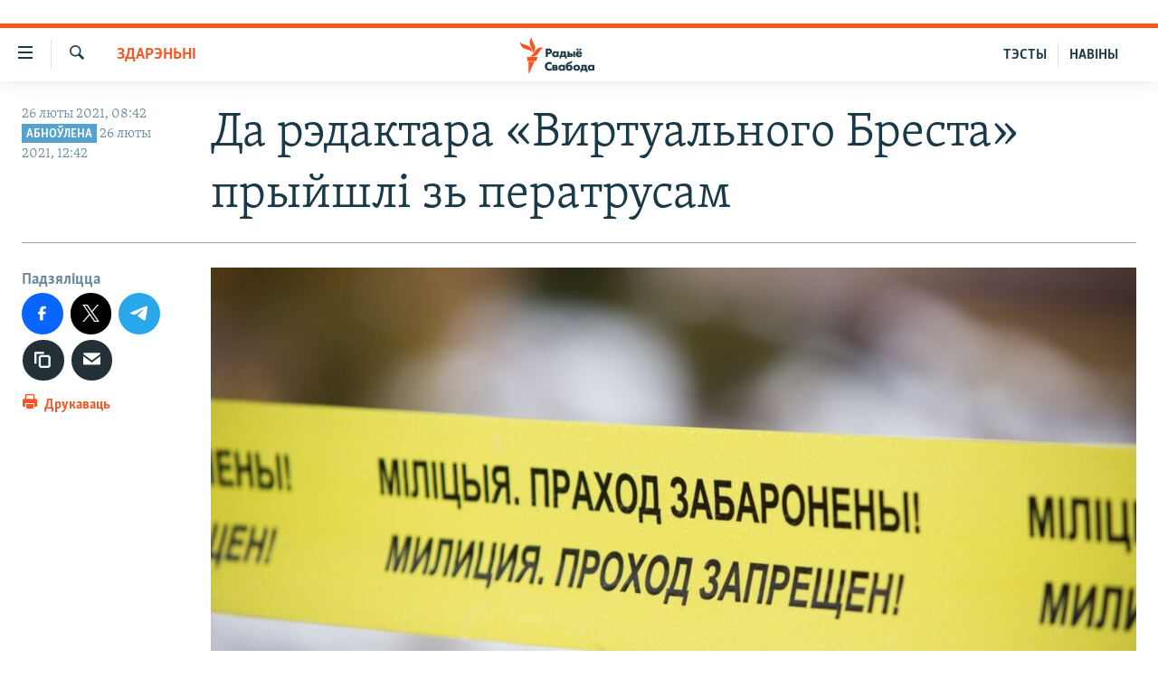

--- FILE ---
content_type: text/html; charset=utf-8
request_url: https://www.svaboda.org/a/31122735.html
body_size: 17118
content:

<!DOCTYPE html>
<html lang="be" dir="ltr" class="no-js">
<head>
<link href="/Content/responsive/RFE/be-BY/RFE-be-BY.css?&amp;av=0.0.0.0&amp;cb=367" rel="stylesheet"/>
<script src="https://tags.svaboda.org/rferl-pangea/prod/utag.sync.js"></script> <script type='text/javascript' src='https://www.youtube.com/iframe_api' async></script>
<link rel="manifest" href="/manifest.json">
<script type="text/javascript">
//a general 'js' detection, must be on top level in <head>, due to CSS performance
document.documentElement.className = "js";
var cacheBuster = "367";
var appBaseUrl = "/";
var imgEnhancerBreakpoints = [0, 144, 256, 408, 650, 1023, 1597];
var isLoggingEnabled = false;
var isPreviewPage = false;
var isLivePreviewPage = false;
if (!isPreviewPage) {
window.RFE = window.RFE || {};
window.RFE.cacheEnabledByParam = window.location.href.indexOf('nocache=1') === -1;
const url = new URL(window.location.href);
const params = new URLSearchParams(url.search);
// Remove the 'nocache' parameter
params.delete('nocache');
// Update the URL without the 'nocache' parameter
url.search = params.toString();
window.history.replaceState(null, '', url.toString());
} else {
window.addEventListener('load', function() {
const links = window.document.links;
for (let i = 0; i < links.length; i++) {
links[i].href = '#';
links[i].target = '_self';
}
})
}
var pwaEnabled = false;
var swCacheDisabled;
</script>
<meta charset="utf-8" />
<title>Да рэдактара &#171;Виртуального Бреста&#187; прыйшлі зь ператрусам</title>
<meta name="description" content="У Андрэя Кухарчыка, рэдактара сайту &#171;Виртуальный Брест&#187; праводзяць ператрус, паведаміла Беларуская асацыяцыя журналістаў.&#160;" />
<meta name="keywords" content="Палітыка, Навіны, Здарэньні" />
<meta name="viewport" content="width=device-width, initial-scale=1.0" />
<meta http-equiv="X-UA-Compatible" content="IE=edge" />
<meta name="robots" content="max-image-preview:large"><meta name="google-site-verification" content="5Mz_Kk58TB70UjzJ7dT4vgK_WYtXvz14arGonoSIVtw" />
<meta name="yandex-verification" content="831c33864193ff5b" />
<link href="https://www.svaboda.org/a/31122735.html" rel="canonical" />
<meta name="apple-mobile-web-app-title" content="Радыё Свабода" />
<meta name="apple-mobile-web-app-status-bar-style" content="black" />
<meta name="apple-itunes-app" content="app-id=1528138495, app-argument=//31122735.ltr" />
<meta content="Да рэдактара «Виртуального Бреста» прыйшлі зь ператрусам" property="og:title" />
<meta content="У Андрэя Кухарчыка, рэдактара сайту «Виртуальный Брест» праводзяць ператрус, паведаміла Беларуская асацыяцыя журналістаў. " property="og:description" />
<meta content="article" property="og:type" />
<meta content="https://www.svaboda.org/a/31122735.html" property="og:url" />
<meta content="Радыё Свабода" property="og:site_name" />
<meta content="https://www.facebook.com/svaboda.org" property="article:publisher" />
<meta content="https://gdb.rferl.org/9943244b-741d-4633-98ae-a57361566375_w1200_h630.jpg" property="og:image" />
<meta content="1200" property="og:image:width" />
<meta content="630" property="og:image:height" />
<meta content="639500409416371" property="fb:app_id" />
<meta content="summary_large_image" name="twitter:card" />
<meta content="@svaboda" name="twitter:site" />
<meta content="https://gdb.rferl.org/9943244b-741d-4633-98ae-a57361566375_w1200_h630.jpg" name="twitter:image" />
<meta content="Да рэдактара «Виртуального Бреста» прыйшлі зь ператрусам" name="twitter:title" />
<meta content="У Андрэя Кухарчыка, рэдактара сайту «Виртуальный Брест» праводзяць ператрус, паведаміла Беларуская асацыяцыя журналістаў. " name="twitter:description" />
<link rel="amphtml" href="https://www.svaboda.org/amp/31122735.html" />
<script type="application/ld+json">{"articleSection":"Здарэньні","isAccessibleForFree":true,"headline":"Да рэдактара «Виртуального Бреста» прыйшлі зь ператрусам","inLanguage":"be-BY","keywords":"Палітыка, Навіны, Здарэньні","author":{"@type":"Person","name":"Радыё Свабода"},"datePublished":"2021-02-26 05:42:34Z","dateModified":"2021-02-26 11:17:38Z","publisher":{"logo":{"width":512,"height":220,"@type":"ImageObject","url":"https://www.svaboda.org/Content/responsive/RFE/be-BY/img/logo.png"},"@type":"NewsMediaOrganization","url":"https://www.svaboda.org","sameAs":["https://www.facebook.com/svaboda.org","https://twitter.com/svaboda","https://www.youtube.com/channel/UC5rVi7GRsGLGNK2T2JzwoFA?sub_confirmation=1","https://soundcloud.com/svaboda","https://www.instagram.com/radiosvaboda/","https://t.me/radiosvaboda"],"name":"Радыё Свабода || Радио Свобода","alternateName":""},"@context":"https://schema.org","@type":"NewsArticle","mainEntityOfPage":"https://www.svaboda.org/a/31122735.html","url":"https://www.svaboda.org/a/31122735.html","description":"У Андрэя Кухарчыка, рэдактара сайту «Виртуальный Брест» праводзяць ператрус, паведаміла Беларуская асацыяцыя журналістаў. ","image":{"width":1080,"height":608,"@type":"ImageObject","url":"https://gdb.rferl.org/9943244b-741d-4633-98ae-a57361566375_w1080_h608.jpg"},"name":"Да рэдактара «Виртуального Бреста» прыйшлі зь ператрусам"}</script>
<script src="/Scripts/responsive/infographics.b?v=dVbZ-Cza7s4UoO3BqYSZdbxQZVF4BOLP5EfYDs4kqEo1&amp;av=0.0.0.0&amp;cb=367"></script>
<script src="/Scripts/responsive/loader.b?v=k-Glo3PZlmeSvzVLLV34AUzI5LZTYyUXn8VqJH3e4ug1&amp;av=0.0.0.0&amp;cb=367"></script>
<link rel="icon" type="image/svg+xml" href="/Content/responsive/RFE/img/webApp/favicon.svg" />
<link rel="alternate icon" href="/Content/responsive/RFE/img/webApp/favicon.ico" />
<link rel="mask-icon" color="#ea6903" href="/Content/responsive/RFE/img/webApp/favicon_safari.svg" />
<link rel="apple-touch-icon" sizes="152x152" href="/Content/responsive/RFE/img/webApp/ico-152x152.png" />
<link rel="apple-touch-icon" sizes="144x144" href="/Content/responsive/RFE/img/webApp/ico-144x144.png" />
<link rel="apple-touch-icon" sizes="114x114" href="/Content/responsive/RFE/img/webApp/ico-114x114.png" />
<link rel="apple-touch-icon" sizes="72x72" href="/Content/responsive/RFE/img/webApp/ico-72x72.png" />
<link rel="apple-touch-icon-precomposed" href="/Content/responsive/RFE/img/webApp/ico-57x57.png" />
<link rel="icon" sizes="192x192" href="/Content/responsive/RFE/img/webApp/ico-192x192.png" />
<link rel="icon" sizes="128x128" href="/Content/responsive/RFE/img/webApp/ico-128x128.png" />
<meta name="msapplication-TileColor" content="#ffffff" />
<meta name="msapplication-TileImage" content="/Content/responsive/RFE/img/webApp/ico-144x144.png" />
<link rel="preload" href="/Content/responsive/fonts/Skolar-Lt_LatnCyrl_v2.4.woff" type="font/woff" as="font" crossorigin="anonymous" />
<link rel="alternate" type="application/rss+xml" title="RFE/RL - Top Stories [RSS]" href="/api/" />
<link rel="sitemap" type="application/rss+xml" href="/sitemap.xml" />
</head>
<body class=" nav-no-loaded cc_theme pg-article print-lay-article js-category-to-nav nojs-images ">
<noscript><iframe src="https://www.googletagmanager.com/ns.html?id=GTM-WXZBPZ" height="0" width="0" style="display:none;visibility:hidden"></iframe></noscript><script type="text/javascript" data-cookiecategory="analytics">
window.dataLayer = window.dataLayer || [];window.dataLayer.push({ event: 'page_meta_ready',url:"https://www.svaboda.org/a/31122735.html",property_id:"423",article_uid:"31122735",page_title:"Да рэдактара «Виртуального Бреста» прыйшлі зь ператрусам",page_type:"article",content_type:"article",subcontent_type:"article",last_modified:"2021-02-26 11:17:38Z",pub_datetime:"2021-02-26 05:42:34Z",pub_year:"2021",pub_month:"02",pub_day:"26",pub_hour:"05",pub_weekday:"Friday",section:"здарэньні",english_section:"accidents",byline:"",categories:"politics,all-news,accidents",domain:"www.svaboda.org",language:"Belarusian",language_service:"RFERL Belarusian",platform:"web",copied:"no",copied_article:"",copied_title:"",runs_js:"Yes",cms_release:"8.43.0.0.367",enviro_type:"prod",slug:""});
if (top.location === self.location) { //if not inside of an IFrame
var renderGtm = "true";
if (renderGtm === "true") {
(function(w,d,s,l,i){w[l]=w[l]||[];w[l].push({'gtm.start':new Date().getTime(),event:'gtm.js'});var f=d.getElementsByTagName(s)[0],j=d.createElement(s),dl=l!='dataLayer'?'&l='+l:'';j.async=true;j.src='//www.googletagmanager.com/gtm.js?id='+i+dl;f.parentNode.insertBefore(j,f);})(window,document,'script','dataLayer','GTM-WXZBPZ');
}
}
</script>
<!--Analytics tag js version start-->
<script type="text/javascript" data-cookiecategory="analytics">
var utag_data={entity:"RFE",cms_release:"8.43.0.0.367",language:"Belarusian",language_service:"RFERL Belarusian",short_language_service:"BEL",property_id:"423",platform:"web",platform_short:"W",runs_js:"Yes",page_title:"Да рэдактара «Виртуального Бреста» прыйшлі зь ператрусам",page_type:"article",page_name:"Да рэдактара «Виртуального Бреста» прыйшлі зь ператрусам",content_type:"article",subcontent_type:"article",enviro_type:"prod",url:"https://www.svaboda.org/a/31122735.html",domain:"www.svaboda.org",pub_year:"2021",pub_month:"02",pub_day:"26",pub_hour:"05",pub_weekday:"Friday",copied:"no",copied_article:"",copied_title:"",byline:"",categories:"politics,all-news,accidents",slug:"",section:"здарэньні",english_section:"accidents",article_uid:"31122735"};
if(typeof(TealiumTagFrom)==='function' && typeof(TealiumTagSearchKeyword)==='function') {
var utag_from=TealiumTagFrom();var utag_searchKeyword=TealiumTagSearchKeyword();
if(utag_searchKeyword!=null && utag_searchKeyword!=='' && utag_data["search_keyword"]==null) utag_data["search_keyword"]=utag_searchKeyword;if(utag_from!=null && utag_from!=='') utag_data["from"]=TealiumTagFrom();}
if(window.top!== window.self&&utag_data.page_type==="snippet"){utag_data.page_type = 'iframe';}
try{if(window.top!==window.self&&window.self.location.hostname===window.top.location.hostname){utag_data.platform = 'self-embed';utag_data.platform_short = 'se';}}catch(e){if(window.top!==window.self&&window.self.location.search.includes("platformType=self-embed")){utag_data.platform = 'cross-promo';utag_data.platform_short = 'cp';}}
(function(a,b,c,d){ a="https://tags.svaboda.org/rferl-pangea/prod/utag.js"; b=document;c="script";d=b.createElement(c);d.src=a;d.type="text/java"+c;d.async=true; a=b.getElementsByTagName(c)[0];a.parentNode.insertBefore(d,a); })();
</script>
<!--Analytics tag js version end-->
<!-- Analytics tag management NoScript -->
<noscript>
<img style="position: absolute; border: none;" src="https://ssc.svaboda.org/b/ss/bbgprod,bbgentityrferl/1/G.4--NS/1021159455?pageName=rfe%3abel%3aw%3aarticle%3a%d0%94%d0%b0%20%d1%80%d1%8d%d0%b4%d0%b0%d0%ba%d1%82%d0%b0%d1%80%d0%b0%20%c2%ab%d0%92%d0%b8%d1%80%d1%82%d1%83%d0%b0%d0%bb%d1%8c%d0%bd%d0%be%d0%b3%d0%be%20%d0%91%d1%80%d0%b5%d1%81%d1%82%d0%b0%c2%bb%20%d0%bf%d1%80%d1%8b%d0%b9%d1%88%d0%bb%d1%96%20%d0%b7%d1%8c%20%d0%bf%d0%b5%d1%80%d0%b0%d1%82%d1%80%d1%83%d1%81%d0%b0%d0%bc&amp;c6=%d0%94%d0%b0%20%d1%80%d1%8d%d0%b4%d0%b0%d0%ba%d1%82%d0%b0%d1%80%d0%b0%20%c2%ab%d0%92%d0%b8%d1%80%d1%82%d1%83%d0%b0%d0%bb%d1%8c%d0%bd%d0%be%d0%b3%d0%be%20%d0%91%d1%80%d0%b5%d1%81%d1%82%d0%b0%c2%bb%20%d0%bf%d1%80%d1%8b%d0%b9%d1%88%d0%bb%d1%96%20%d0%b7%d1%8c%20%d0%bf%d0%b5%d1%80%d0%b0%d1%82%d1%80%d1%83%d1%81%d0%b0%d0%bc&amp;v36=8.43.0.0.367&amp;v6=D=c6&amp;g=https%3a%2f%2fwww.svaboda.org%2fa%2f31122735.html&amp;c1=D=g&amp;v1=D=g&amp;events=event1,event52&amp;c16=rferl%20belarusian&amp;v16=D=c16&amp;c5=accidents&amp;v5=D=c5&amp;ch=%d0%97%d0%b4%d0%b0%d1%80%d1%8d%d0%bd%d1%8c%d0%bd%d1%96&amp;c15=belarusian&amp;v15=D=c15&amp;c4=article&amp;v4=D=c4&amp;c14=31122735&amp;v14=D=c14&amp;v20=no&amp;c17=web&amp;v17=D=c17&amp;mcorgid=518abc7455e462b97f000101%40adobeorg&amp;server=www.svaboda.org&amp;pageType=D=c4&amp;ns=bbg&amp;v29=D=server&amp;v25=rfe&amp;v30=423&amp;v105=D=User-Agent " alt="analytics" width="1" height="1" /></noscript>
<!-- End of Analytics tag management NoScript -->
<div class="google-translate-container">
<div id="google_translate_element" data-page-language="be" data-included-languages="ru,be"></div>
</div>
<!--*** Accessibility links - For ScreenReaders only ***-->
<section>
<div class="sr-only">
<h2>Лінкі ўнівэрсальнага доступу</h2>
<ul>
<li><a href="#content" data-disable-smooth-scroll="1">Перайсьці да галоўнага зьместу</a></li>
<li><a href="#navigation" data-disable-smooth-scroll="1">Перайсьці да галоўнай навігацыі</a></li>
<li><a href="#txtHeaderSearch" data-disable-smooth-scroll="1">Перайсьці да пошуку</a></li>
</ul>
</div>
</section>
<div class="fb-quote"></div>
<div dir="ltr">
<div id="page">
<aside>
<div class="c-lightbox overlay-modal">
<div class="c-lightbox__intro">
<h2 class="c-lightbox__intro-title"></h2>
<button class="btn btn--rounded c-lightbox__btn c-lightbox__intro-next" title="Наступная старонка">
<span class="ico ico--rounded ico-chevron-forward"></span>
<span class="sr-only">Наступная старонка</span>
</button>
</div>
<div class="c-lightbox__nav">
<button class="btn btn--rounded c-lightbox__btn c-lightbox__btn--close" title="Зачыніць">
<span class="ico ico--rounded ico-close"></span>
<span class="sr-only">Зачыніць</span>
</button>
<button class="btn btn--rounded c-lightbox__btn c-lightbox__btn--prev" title="Папярэдняя старонка">
<span class="ico ico--rounded ico-chevron-backward"></span>
<span class="sr-only">Папярэдняя старонка</span>
</button>
<button class="btn btn--rounded c-lightbox__btn c-lightbox__btn--next" title="Наступная старонка">
<span class="ico ico--rounded ico-chevron-forward"></span>
<span class="sr-only">Наступная старонка</span>
</button>
</div>
<div class="c-lightbox__content-wrap">
<figure class="c-lightbox__content">
<span class="c-spinner c-spinner--lightbox">
<img src="/Content/responsive/img/player-spinner.png"
alt="пачакайце"
title="пачакайце" />
</span>
<div class="c-lightbox__img">
<div class="thumb">
<img src="" alt="" />
</div>
</div>
<figcaption>
<div class="c-lightbox__info c-lightbox__info--foot">
<span class="c-lightbox__counter"></span>
<span class="caption c-lightbox__caption"></span>
</div>
</figcaption>
</figure>
</div>
<div class="hidden">
<div class="content-advisory__box content-advisory__box--lightbox">
<span class="content-advisory__box-text">Асьцярожна! Гэтае фота можа шакаваць і выклікаць стрэс.</span>
<button class="btn btn--transparent content-advisory__box-btn m-t-md" value="text" type="button">
<span class="btn__text">
Націсьніце, каб пабачыць
</span>
</button>
</div>
</div>
</div>
<div class="print-dialogue">
<div class="container">
<h3 class="print-dialogue__title section-head">Print Options:</h3>
<div class="print-dialogue__opts">
<ul class="print-dialogue__opt-group">
<li class="form__group form__group--checkbox">
<input class="form__check " id="checkboxImages" name="checkboxImages" type="checkbox" checked="checked" />
<label for="checkboxImages" class="form__label m-t-md">Images</label>
</li>
<li class="form__group form__group--checkbox">
<input class="form__check " id="checkboxMultimedia" name="checkboxMultimedia" type="checkbox" checked="checked" />
<label for="checkboxMultimedia" class="form__label m-t-md">Multimedia</label>
</li>
</ul>
<ul class="print-dialogue__opt-group">
<li class="form__group form__group--checkbox">
<input class="form__check " id="checkboxEmbedded" name="checkboxEmbedded" type="checkbox" checked="checked" />
<label for="checkboxEmbedded" class="form__label m-t-md">Embedded Content</label>
</li>
<li class="hidden">
<input class="form__check " id="checkboxComments" name="checkboxComments" type="checkbox" />
<label for="checkboxComments" class="form__label m-t-md"> Comments</label>
</li>
</ul>
</div>
<div class="print-dialogue__buttons">
<button class="btn btn--secondary close-button" type="button" title="Адмяніць">
<span class="btn__text ">Адмяніць</span>
</button>
<button class="btn btn-cust-print m-l-sm" type="button" title="Друкаваць">
<span class="btn__text ">Друкаваць</span>
</button>
</div>
</div>
</div>
<div class="ctc-message pos-fix">
<div class="ctc-message__inner">Спасылка скапіявалася</div>
</div>
</aside>
<div class="hdr-20 hdr-20--big">
<div class="hdr-20__inner">
<div class="hdr-20__max pos-rel">
<div class="hdr-20__side hdr-20__side--primary d-flex">
<label data-for="main-menu-ctrl" data-switcher-trigger="true" data-switch-target="main-menu-ctrl" class="burger hdr-trigger pos-rel trans-trigger" data-trans-evt="click" data-trans-id="menu">
<span class="ico ico-close hdr-trigger__ico hdr-trigger__ico--close burger__ico burger__ico--close"></span>
<span class="ico ico-menu hdr-trigger__ico hdr-trigger__ico--open burger__ico burger__ico--open"></span>
</label>
<div class="menu-pnl pos-fix trans-target" data-switch-target="main-menu-ctrl" data-trans-id="menu">
<div class="menu-pnl__inner">
<nav class="main-nav menu-pnl__item menu-pnl__item--first">
<ul class="main-nav__list accordeon" data-analytics-tales="false" data-promo-name="link" data-location-name="nav,secnav">
<li class="main-nav__item accordeon__item" data-switch-target="menu-item-612">
<label class="main-nav__item-name main-nav__item-name--label accordeon__control-label" data-switcher-trigger="true" data-for="menu-item-612">
Навіны
<span class="ico ico-chevron-down main-nav__chev"></span>
</label>
<div class="main-nav__sub-list">
<a class="main-nav__item-name main-nav__item-name--link main-nav__item-name--sub" href="/naviny" title="Усе навіны" data-item-name="all-news" >Усе навіны</a>
<a class="main-nav__item-name main-nav__item-name--link main-nav__item-name--sub" href="/video-photo" title="Відэа і фота" data-item-name="videa" >Відэа і фота</a>
<a class="main-nav__item-name main-nav__item-name--link main-nav__item-name--sub" href="/people" title="Людзі" data-item-name="Society" >Людзі</a>
<a class="main-nav__item-name main-nav__item-name--link main-nav__item-name--sub" href="/politics" title="Палітыка" data-item-name="Politics" >Палітыка</a>
<a class="main-nav__item-name main-nav__item-name--link main-nav__item-name--sub" href="/economy" title="Эканоміка" data-item-name="Economics" >Эканоміка</a>
<a class="main-nav__item-name main-nav__item-name--link main-nav__item-name--sub" href="/russian-aggression-against-ukraine" title="Вайна" data-item-name="ahresija-raseji" >Вайна</a>
<a class="main-nav__item-name main-nav__item-name--link main-nav__item-name--sub" href="/belarusians-at-war" title="Беларусы на вайне" data-item-name="belarusy-na-vajnie" >Беларусы на вайне</a>
<a class="main-nav__item-name main-nav__item-name--link main-nav__item-name--sub" href="/political-prisoners" title="Палітвязьні" data-item-name="palitviazni" >Палітвязьні</a>
<a class="main-nav__item-name main-nav__item-name--link main-nav__item-name--sub" href="/culture" title="Культура" data-item-name="Culture" >Культура</a>
<a class="main-nav__item-name main-nav__item-name--link main-nav__item-name--sub" href="/calendar" title="Каляндар" data-item-name="uzo-sionnia" >Каляндар</a>
</div>
</li>
<li class="main-nav__item accordeon__item" data-switch-target="menu-item-3364">
<label class="main-nav__item-name main-nav__item-name--label accordeon__control-label" data-switcher-trigger="true" data-for="menu-item-3364">
Толькі на свабодзе
<span class="ico ico-chevron-down main-nav__chev"></span>
</label>
<div class="main-nav__sub-list">
<a class="main-nav__item-name main-nav__item-name--link main-nav__item-name--sub" href="/testy" title="Тэсты" data-item-name="Quizzes" >Тэсты</a>
<a class="main-nav__item-name main-nav__item-name--link main-nav__item-name--sub" href="/opinion" title="Блогі" data-item-name="blog" >Блогі</a>
<a class="main-nav__item-name main-nav__item-name--link main-nav__item-name--sub" href="/history-on-liberty" title="ГІСТОРЫЯ НА СВАБОДЗЕ" data-item-name="history-on-liberty" >ГІСТОРЫЯ НА СВАБОДЗЕ</a>
<a class="main-nav__item-name main-nav__item-name--link main-nav__item-name--sub" href="https://www.svaboda.org/padkasty" title="падкасты" data-item-name="podcasts" >падкасты</a>
<a class="main-nav__item-name main-nav__item-name--link main-nav__item-name--sub" href="/library" title="Кнігі" data-item-name="books" >Кнігі</a>
<a class="main-nav__item-name main-nav__item-name--link main-nav__item-name--sub" href="https://www.svaboda.org/a/32183339.html" title="Аўдыёкнігі" >Аўдыёкнігі</a>
<a class="main-nav__item-name main-nav__item-name--link main-nav__item-name--sub" href="https://www.youtube.com/channel/UCQtg_BBCxa_iGaddhQ7_jyg" title="PREMIUM" >PREMIUM</a>
<a class="main-nav__item-name main-nav__item-name--link main-nav__item-name--sub" href="/Belarusian-language" title="МОВА" data-item-name="mova" >МОВА</a>
<a class="main-nav__item-name main-nav__item-name--link main-nav__item-name--sub" href="/z/622" title="НА ХВАЛЯХ СВАБОДЫ" data-item-name="_60thanniversary" >НА ХВАЛЯХ СВАБОДЫ</a>
</div>
</li>
<li class="main-nav__item accordeon__item" data-switch-target="menu-item-3365">
<label class="main-nav__item-name main-nav__item-name--label accordeon__control-label" data-switcher-trigger="true" data-for="menu-item-3365">
Сувязь
<span class="ico ico-chevron-down main-nav__chev"></span>
</label>
<div class="main-nav__sub-list">
<a class="main-nav__item-name main-nav__item-name--link main-nav__item-name--sub" href="/circumvent-censorship" title="Абысьці блякаваньне" data-item-name="how-to-circumvent-censorship" >Абысьці блякаваньне</a>
<a class="main-nav__item-name main-nav__item-name--link main-nav__item-name--sub" href="/suviaz-z-redakcyjaj" title="Падзяліцца інфармацыяй" data-item-name="Contact us safely" >Падзяліцца інфармацыяй</a>
</div>
</li>
<li class="main-nav__item accordeon__item" data-switch-target="menu-item-1453">
<label class="main-nav__item-name main-nav__item-name--label accordeon__control-label" data-switcher-trigger="true" data-for="menu-item-1453">
ПАДПІСАЦЦА
<span class="ico ico-chevron-down main-nav__chev"></span>
</label>
<div class="main-nav__sub-list">
<a class="main-nav__item-name main-nav__item-name--link main-nav__item-name--sub" href="/rss.html?tab=Rss" title="RSS" >RSS</a>
<a class="main-nav__item-name main-nav__item-name--link main-nav__item-name--sub" href="https://www.svaboda.org/padkasty" title="падкасты" >падкасты</a>
<a class="main-nav__item-name main-nav__item-name--link main-nav__item-name--sub" href="http://facebook.com/svaboda.org" title="facebook" target="_blank" rel="noopener">facebook</a>
<a class="main-nav__item-name main-nav__item-name--link main-nav__item-name--sub" href="http://twitter.com/svaboda" title="twitter" target="_blank" rel="noopener">twitter</a>
</div>
</li>
</ul>
</nav>
<div class="menu-pnl__item menu-pnl__item--social">
<h5 class="menu-pnl__sub-head">Сачыце за абнаўленьнямі</h5>
<a href="https://www.facebook.com/svaboda.org" title="Мы на Фэйсбуку" data-analytics-text="follow_on_facebook" class="btn btn--rounded btn--social-inverted menu-pnl__btn js-social-btn btn-facebook" target="_blank" rel="noopener">
<span class="ico ico-facebook-alt ico--rounded"></span>
</a>
<a href="https://twitter.com/svaboda" title="Мы на Твітэры" data-analytics-text="follow_on_twitter" class="btn btn--rounded btn--social-inverted menu-pnl__btn js-social-btn btn-twitter" target="_blank" rel="noopener">
<span class="ico ico-twitter ico--rounded"></span>
</a>
<a href="https://www.youtube.com/channel/UC5rVi7GRsGLGNK2T2JzwoFA?sub_confirmation=1" title="Мы на Youtube" data-analytics-text="follow_on_youtube" class="btn btn--rounded btn--social-inverted menu-pnl__btn js-social-btn btn-youtube" target="_blank" rel="noopener">
<span class="ico ico-youtube ico--rounded"></span>
</a>
<a href="https://soundcloud.com/svaboda" title="Мы на SoundCloud" data-analytics-text="follow_on_soundcloud" class="btn btn--rounded btn--social-inverted menu-pnl__btn js-social-btn btn-soundcloud" target="_blank" rel="noopener">
<span class="ico ico-soundcloud ico--rounded"></span>
</a>
<a href="https://www.instagram.com/radiosvaboda/" title="Мы на Instagram" data-analytics-text="follow_on_instagram" class="btn btn--rounded btn--social-inverted menu-pnl__btn js-social-btn btn-instagram" target="_blank" rel="noopener">
<span class="ico ico-instagram ico--rounded"></span>
</a>
<a href="https://t.me/radiosvaboda" title="Мы на Telegram" data-analytics-text="follow_on_telegram" class="btn btn--rounded btn--social-inverted menu-pnl__btn js-social-btn btn-telegram" target="_blank" rel="noopener">
<span class="ico ico-telegram ico--rounded"></span>
</a>
</div>
<div class="menu-pnl__item">
<a href="/navigation/allsites" class="menu-pnl__item-link">
<span class="ico ico-languages "></span>
Усе сайты РС/РСЭ
</a>
</div>
</div>
</div>
<label data-for="top-search-ctrl" data-switcher-trigger="true" data-switch-target="top-search-ctrl" class="top-srch-trigger hdr-trigger">
<span class="ico ico-close hdr-trigger__ico hdr-trigger__ico--close top-srch-trigger__ico top-srch-trigger__ico--close"></span>
<span class="ico ico-search hdr-trigger__ico hdr-trigger__ico--open top-srch-trigger__ico top-srch-trigger__ico--open"></span>
</label>
<div class="srch-top srch-top--in-header" data-switch-target="top-search-ctrl">
<div class="container">
<form action="/s" class="srch-top__form srch-top__form--in-header" id="form-topSearchHeader" method="get" role="search"><label for="txtHeaderSearch" class="sr-only">Шукаць</label>
<input type="text" id="txtHeaderSearch" name="k" placeholder="шукаць тэкст..." accesskey="s" value="" class="srch-top__input analyticstag-event" onkeydown="if (event.keyCode === 13) { FireAnalyticsTagEventOnSearch('search', $dom.get('#txtHeaderSearch')[0].value) }" />
<button title="Шукаць" type="submit" class="btn btn--top-srch analyticstag-event" onclick="FireAnalyticsTagEventOnSearch('search', $dom.get('#txtHeaderSearch')[0].value) ">
<span class="ico ico-search"></span>
</button></form>
</div>
</div>
<a href="/" class="main-logo-link">
<img src="/Content/responsive/RFE/be-BY/img/logo-compact.svg" class="main-logo main-logo--comp" alt="site logo">
<img src="/Content/responsive/RFE/be-BY/img/logo.svg" class="main-logo main-logo--big" alt="site logo">
</a>
</div>
<div class="hdr-20__side hdr-20__side--secondary d-flex">
<a href="/z/16621" title="НАВІНЫ" class="hdr-20__secondary-item hdr-20__secondary-item--lang" data-item-name="satellite">
НАВІНЫ
</a>
<a href="https://www.svaboda.org/testy" title="ТЭСТЫ" class="hdr-20__secondary-item hdr-20__secondary-item--lang" data-item-name="satellite">
ТЭСТЫ
</a>
<a href="/s" title="Шукаць" class="hdr-20__secondary-item hdr-20__secondary-item--search" data-item-name="search">
<span class="ico ico-search hdr-20__secondary-icon hdr-20__secondary-icon--search"></span>
</a>
<div class="srch-bottom">
<form action="/s" class="srch-bottom__form d-flex" id="form-bottomSearch" method="get" role="search"><label for="txtSearch" class="sr-only">Шукаць</label>
<input type="search" id="txtSearch" name="k" placeholder="шукаць тэкст..." accesskey="s" value="" class="srch-bottom__input analyticstag-event" onkeydown="if (event.keyCode === 13) { FireAnalyticsTagEventOnSearch('search', $dom.get('#txtSearch')[0].value) }" />
<button title="Шукаць" type="submit" class="btn btn--bottom-srch analyticstag-event" onclick="FireAnalyticsTagEventOnSearch('search', $dom.get('#txtSearch')[0].value) ">
<span class="ico ico-search"></span>
</button></form>
</div>
</div>
<img src="/Content/responsive/RFE/be-BY/img/logo-print.gif" class="logo-print" alt="site logo">
<img src="/Content/responsive/RFE/be-BY/img/logo-print_color.png" class="logo-print logo-print--color" alt="site logo">
</div>
</div>
</div>
<script>
if (document.body.className.indexOf('pg-home') > -1) {
var nav2In = document.querySelector('.hdr-20__inner');
var nav2Sec = document.querySelector('.hdr-20__side--secondary');
var secStyle = window.getComputedStyle(nav2Sec);
if (nav2In && window.pageYOffset < 150 && secStyle['position'] !== 'fixed') {
nav2In.classList.add('hdr-20__inner--big')
}
}
</script>
<div class="c-hlights c-hlights--breaking c-hlights--no-item" data-hlight-display="mobile,desktop">
<div class="c-hlights__wrap container p-0">
<div class="c-hlights__nav">
<a role="button" href="#" title="Папярэдняя старонка">
<span class="ico ico-chevron-backward m-0"></span>
<span class="sr-only">Папярэдняя старонка</span>
</a>
<a role="button" href="#" title="Наступная старонка">
<span class="ico ico-chevron-forward m-0"></span>
<span class="sr-only">Наступная старонка</span>
</a>
</div>
<span class="c-hlights__label">
<span class="">Гарачыя навіны!</span>
<span class="switcher-trigger">
<label data-for="more-less-1" data-switcher-trigger="true" class="switcher-trigger__label switcher-trigger__label--more p-b-0" title="Паказаць яшчэ">
<span class="ico ico-chevron-down"></span>
</label>
<label data-for="more-less-1" data-switcher-trigger="true" class="switcher-trigger__label switcher-trigger__label--less p-b-0" title="Паказаць менш">
<span class="ico ico-chevron-up"></span>
</label>
</span>
</span>
<ul class="c-hlights__items switcher-target" data-switch-target="more-less-1">
</ul>
</div>
</div> <div id="content">
<main class="container">
<div class="hdr-container">
<div class="row">
<div class="col-category col-xs-12 col-md-2 pull-left"> <div class="category js-category">
<a class="" href="/accidents-crimes">Здарэньні</a> </div>
</div><div class="col-title col-xs-12 col-md-10 pull-right"> <h1 class="title pg-title">
Да рэдактара &#171;Виртуального Бреста&#187; прыйшлі зь ператрусам
</h1>
</div><div class="col-publishing-details col-xs-12 col-sm-12 col-md-2 pull-left"> <div class="publishing-details ">
<div class="published">
<span class="date" >
<time pubdate="pubdate" datetime="2021-02-26T08:42:34+03:00">
26 люты 2021, 08:42
</time>
</span>
<span class="date" >
<span class="badge badge--updated">абноўлена</span>
<time datetime="2021-02-26T12:42:35+03:00">
26 люты 2021, 12:42
</time>
</span>
</div>
</div>
</div><div class="col-lg-12 separator"> <div class="separator">
<hr class="title-line" />
</div>
</div><div class="col-multimedia col-xs-12 col-md-10 pull-right"> <div class="cover-media">
<figure class="media-image js-media-expand">
<div class="img-wrap">
<div class="thumb thumb16_9">
<img src="https://gdb.rferl.org/9943244b-741d-4633-98ae-a57361566375_w250_r1_s.jpg" alt="" />
</div>
</div>
</figure>
</div>
</div><div class="col-xs-12 col-md-2 pull-left article-share pos-rel"> <div class="share--box">
<aside class="share flex-column js-share--apply-sticky js-share--expandable js-share--horizontal" >
<span class="label label--share">Падзяліцца</span>
<ul class="share__list">
<li class="share__item">
<a href="https://facebook.com/sharer.php?u=https%3a%2f%2fwww.svaboda.org%2fa%2f31122735.html"
data-analytics-text="share_on_facebook"
title="Падзяліцца на Фэйсбуку" target="_blank"
class="btn btn--rounded btn-facebook js-social-btn">
<span class="ico ico--rounded ico-facebook ico--l"></span>
</a>
</li>
<li class="share__item">
<a href="https://twitter.com/share?url=https%3a%2f%2fwww.svaboda.org%2fa%2f31122735.html&amp;text=%d0%94%d0%b0+%d1%80%d1%8d%d0%b4%d0%b0%d0%ba%d1%82%d0%b0%d1%80%d0%b0+%c2%ab%d0%92%d0%b8%d1%80%d1%82%d1%83%d0%b0%d0%bb%d1%8c%d0%bd%d0%be%d0%b3%d0%be+%d0%91%d1%80%d0%b5%d1%81%d1%82%d0%b0%c2%bb+%d0%bf%d1%80%d1%8b%d0%b9%d1%88%d0%bb%d1%96+%d0%b7%d1%8c+%d0%bf%d0%b5%d1%80%d0%b0%d1%82%d1%80%d1%83%d1%81%d0%b0%d0%bc"
data-analytics-text="share_on_twitter"
title="Падзяліцца на Твітэры" target="_blank"
class="btn btn--rounded btn-twitter js-social-btn">
<span class="ico ico--rounded ico-twitter ico--l"></span>
</a>
</li>
<li class="share__item">
<a href="https://telegram.me/share/url?url=https%3a%2f%2fwww.svaboda.org%2fa%2f31122735.html"
data-analytics-text="share_on_telegram"
title="Падзяліцца ў Telegram" target="_blank"
class="btn btn--rounded btn-telegram js-social-btn">
<span class="ico ico--rounded ico-telegram ico--l"></span>
</a>
</li>
<li class="share__item">
<div class="ctc">
<input type="text" class="ctc__input" readonly="readonly">
<button class="btn btn--rounded btn--ctc ctc__button" value="text" role="Капіяваць спасылку" js-href="https://www.svaboda.org/a/31122735.html" title="Капіяваць спасылку">
<span class="ico ico-content-copy ico--rounded ico--l"></span>
</button>
</div>
</li>
<li class="share__item">
<a href="mailto:?body=https%3a%2f%2fwww.svaboda.org%2fa%2f31122735.html&amp;subject=Да рэдактара &#171;Виртуального Бреста&#187; прыйшлі зь ператрусам"
title="Пераслаць эл. поштай"
class="btn btn--rounded btn-email ">
<span class="ico ico--rounded ico-email ico--l"></span>
</a>
</li>
<li class="share__item share__item--sharing-more">
<a title="Паказаць больш варыянтаў падзяліцца" data-title-additional="Fewer options" class="btn btn--rounded btn--show-more hidden">
<span class="ico ico--rounded ico-ellipsis ico--l"></span>
</a>
</li>
</ul>
</aside>
<div class="sticky-share-container" style="display:none">
<div class="container">
<a href="https://www.svaboda.org" id="logo-sticky-share">&nbsp;</a>
<div class="pg-title pg-title--sticky-share">
Да рэдактара &#171;Виртуального Бреста&#187; прыйшлі зь ператрусам
</div>
<div class="sticked-nav-actions">
<aside class="share share--sticky js-share--expandable">
<span class="label label--share">Падзяліцца</span>
<ul class="share__list">
<li class="share__item share__item--horizontal">
<a href="https://facebook.com/sharer.php?u=https%3a%2f%2fwww.svaboda.org%2fa%2f31122735.html"
data-analytics-text="share_on_facebook"
title="Падзяліцца на Фэйсбуку" target="_blank"
class="btn btn--rounded btn-facebook js-social-btn">
<span class="ico ico--rounded ico-facebook ico--s"></span>
</a>
</li>
<li class="share__item share__item--horizontal">
<a href="https://twitter.com/share?url=https%3a%2f%2fwww.svaboda.org%2fa%2f31122735.html&amp;text=%d0%94%d0%b0+%d1%80%d1%8d%d0%b4%d0%b0%d0%ba%d1%82%d0%b0%d1%80%d0%b0+%c2%ab%d0%92%d0%b8%d1%80%d1%82%d1%83%d0%b0%d0%bb%d1%8c%d0%bd%d0%be%d0%b3%d0%be+%d0%91%d1%80%d0%b5%d1%81%d1%82%d0%b0%c2%bb+%d0%bf%d1%80%d1%8b%d0%b9%d1%88%d0%bb%d1%96+%d0%b7%d1%8c+%d0%bf%d0%b5%d1%80%d0%b0%d1%82%d1%80%d1%83%d1%81%d0%b0%d0%bc"
data-analytics-text="share_on_twitter"
title="Падзяліцца на Твітэры" target="_blank"
class="btn btn--rounded btn-twitter js-social-btn">
<span class="ico ico--rounded ico-twitter ico--s"></span>
</a>
</li>
<li class="share__item share__item--horizontal">
<a href="https://telegram.me/share/url?url=https%3a%2f%2fwww.svaboda.org%2fa%2f31122735.html"
data-analytics-text="share_on_telegram"
title="Падзяліцца ў Telegram" target="_blank"
class="btn btn--rounded btn-telegram js-social-btn">
<span class="ico ico--rounded ico-telegram ico--s"></span>
</a>
</li>
<li class="share__item share__item--additional share__item--horizontal">
<div class="ctc">
<input type="text" class="ctc__input" readonly="readonly">
<button class="btn btn--rounded btn--ctc ctc__button" value="text" role="Капіяваць спасылку" js-href="https://www.svaboda.org/a/31122735.html" title="Капіяваць спасылку">
<span class="ico ico-content-copy ico--rounded ico--s"></span>
</button>
</div>
</li>
<li class="share__item share__item--additional share__item--horizontal">
<a href="mailto:?body=https%3a%2f%2fwww.svaboda.org%2fa%2f31122735.html&amp;subject=Да рэдактара &#171;Виртуального Бреста&#187; прыйшлі зь ператрусам"
title="Пераслаць эл. поштай"
class="btn btn--rounded btn-email ">
<span class="ico ico--rounded ico-email ico--s"></span>
</a>
</li>
<li class="share__item share__item--sharing-more">
<a title="Паказаць больш варыянтаў падзяліцца" data-title-additional="Fewer options" class="btn btn--rounded btn--show-more hidden">
<span class="ico ico--rounded ico-ellipsis ico--s"></span>
</a>
</li>
</ul>
</aside>
</div>
</div>
</div>
<div class="links">
<p class="link-print visible-md visible-lg buttons p-0">
<button class="btn btn--link btn-print p-t-0" onclick="if (typeof FireAnalyticsTagEvent === 'function') {FireAnalyticsTagEvent({ on_page_event: 'print_story' });}return false" title="(CTRL+P)">
<span class="ico ico-print"></span>
<span class="btn__text">Друкаваць</span>
</button>
</p>
</div>
</div>
</div>
</div>
</div>
<div class="body-container">
<div class="row">
<div class="col-xs-12 col-sm-12 col-md-10 col-lg-10 pull-right">
<div class="row">
<div class="col-xs-12 col-sm-12 col-md-8 col-lg-8 pull-left bottom-offset content-offset">
<div id="article-content" class="content-floated-wrap fb-quotable">
<div class="wsw">
<p><strong>У Андрэя Кухарчыка, рэдактара сайту «Виртуальный Брест», правялі ператрус, <a class="wsw__a" href="https://baj.by/be/content/horovodnoe-delo-u-redaktora-virtualnogo-bresta-proshel-obysk" target="_blank">паведаміла</a> Беларуская асацыяцыя журналістаў. </strong></p>
<p>У яго забралі кампутар, тэлефон і некалькі старых цьвёрдых дыскаў.</p>
<p>Паводле папярэдняй інфармацыі, гаворка ідзе пра «карагодную» справу, шукаюць фота.</p>
<p>Летась у жніўні «Виртуальный Брест» трапіў у сьпіс рэсурсаў, доступ да якіх заблякаваны на загад Міністэрства інфармацыі.</p>
<p>13 верасьня падчас акцыі пратэсту супраць фальсыфікацыі выбараў сотні берасьцейцаў выйшлі на скрыжаваньне праспэкта Машэрава і бульвара Касманаўтаў, дзе сталі ў карагод. Тады сілавікі ўжылі супраць пратэстоўцаў вадамёт. У «карагоднай справе» — дзясяткі чалавек.</p><div data-owner-ct="Article" data-inline="False">
<div class="media-block also-read" >
<a href="/a/31121716.html" target="_self" title="&#171;Шукалі лялькавода, бо не маглі зразумець, што людзі выйшлі самі&#187;. Асуджаныя &#171;за карагод&#187; дзяўчаты пра сваю справу" class="img-wrap img-wrap--size-3 also-read__img">
<span class="thumb thumb16_9">
<noscript class="nojs-img">
<img src="https://gdb.rferl.org/b804bdcc-3ba4-4948-917b-9dd2d385cb12_w100_r1.png" alt="&#171;Карагодная справа&#187;, карагодны пратэст, Берасьце, 13 верасьня.">
</noscript>
<img data-src="https://gdb.rferl.org/b804bdcc-3ba4-4948-917b-9dd2d385cb12_w100_r1.png" alt="&#171;Карагодная справа&#187;, карагодны пратэст, Берасьце, 13 верасьня." />
</span>
</a>
<div class="media-block__content also-read__body also-read__body--h">
<a href="/a/31121716.html" target="_self" title="&#171;Шукалі лялькавода, бо не маглі зразумець, што людзі выйшлі самі&#187;. Асуджаныя &#171;за карагод&#187; дзяўчаты пра сваю справу">
<span class="also-read__text--label">
ГЛЯДЗІЦЕ ТАКСАМА:
</span>
<h4 class="media-block__title media-block__title--size-3 also-read__text p-0">
&#171;Шукалі лялькавода, бо не маглі зразумець, што людзі выйшлі самі&#187;. Асуджаныя &#171;за карагод&#187; дзяўчаты пра сваю справу
</h4>
</a>
</div>
</div>
</div><div data-owner-ct="Article" data-inline="False">
<div class="media-block also-read" >
<a href="/a/31121083.html" target="_self" title="У Берасьці вынеслі першыя выракі за карагод падчас акцыі пратэсту" class="img-wrap img-wrap--size-3 also-read__img">
<span class="thumb thumb16_9">
<noscript class="nojs-img">
<img src="https://gdb.rferl.org/5aa48e45-f0e3-45d9-8947-cf27beadd3d9_w100_r1.png" alt="Карагод у Берасьці 13 верасьня 2020 году">
</noscript>
<img data-src="https://gdb.rferl.org/5aa48e45-f0e3-45d9-8947-cf27beadd3d9_w100_r1.png" alt="Карагод у Берасьці 13 верасьня 2020 году" />
</span>
</a>
<div class="media-block__content also-read__body also-read__body--h">
<a href="/a/31121083.html" target="_self" title="У Берасьці вынеслі першыя выракі за карагод падчас акцыі пратэсту">
<span class="also-read__text--label">
ГЛЯДЗІЦЕ ТАКСАМА:
</span>
<h4 class="media-block__title media-block__title--size-3 also-read__text p-0">
У Берасьці вынеслі першыя выракі за карагод падчас акцыі пратэсту
</h4>
</a>
</div>
</div>
</div>
<p>Тыдзень таму, 16 лютага, правялі ператрусы ў офісах 4 арганізацый і ў кватэрах больш як 40 журналістаў, праваабаронцаў, актывістаў у розных гарадах Беларусі.</p><div data-owner-ct="Article" data-inline="False">
<div class="media-block also-read" >
<a href="/a/31105058.html" target="_self" title="Больш за 40 ператрусаў у кіраўнікоў БАЖ, журналістаў і праваабаронцаў. СЬПІС" class="img-wrap img-wrap--size-3 also-read__img">
<span class="thumb thumb16_9">
<noscript class="nojs-img">
<img src="https://gdb.rferl.org/b02b5cdc-6044-47ef-8aaa-f47c846c2f19_cx0_cy10_cw0_w100_r1.jpg" alt="Сілавікі выносяць абсталяваньне з офісу БАЖ, 16 лютага
">
</noscript>
<img data-src="https://gdb.rferl.org/b02b5cdc-6044-47ef-8aaa-f47c846c2f19_cx0_cy10_cw0_w100_r1.jpg" alt="Сілавікі выносяць абсталяваньне з офісу БАЖ, 16 лютага
" />
</span>
</a>
<div class="media-block__content also-read__body also-read__body--h">
<a href="/a/31105058.html" target="_self" title="Больш за 40 ператрусаў у кіраўнікоў БАЖ, журналістаў і праваабаронцаў. СЬПІС">
<span class="also-read__text--label">
ГЛЯДЗІЦЕ ТАКСАМА:
</span>
<h4 class="media-block__title media-block__title--size-3 also-read__text p-0">
Больш за 40 ператрусаў у кіраўнікоў БАЖ, журналістаў і праваабаронцаў. СЬПІС
</h4>
</a>
</div>
</div>
</div>
<p> </p>
</div>
</div>
</div>
<div class="col-xs-12 col-sm-12 col-md-4 col-lg-4 pull-left design-top-offset"> <div class="region">
<div class="media-block-wrap" id="wrowblock-47537_21" data-area-id=R1_1>
<h2 class="section-head">
<a href="http://www.svaboda.org/z/3555.html" onclick="window.open(&#39;http://www.svaboda.org/z/3555.html&#39;);return false;" target="_blank"><span class="ico ico-chevron-forward pull-right flip"></span>Апошнія навіны</a> </h2>
<div class="row">
<ul>
<li class="col-xs-12 col-sm-6 col-md-12 col-lg-12 mb-grid">
<div class="media-block ">
<div class="media-block__content">
<span class="date date--mb date--size-4" >00:00</span>
<a href="/a/33584279.html">
<h4 class="media-block__title media-block__title--size-4" title="Ужо сёньня: у 2001 годзе АМАП штурмаваў лягер абаронцаў Курапатаў ">
Ужо сёньня: у 2001 годзе АМАП штурмаваў лягер абаронцаў Курапатаў
</h4>
</a>
</div>
</div>
</li>
<li class="col-xs-12 col-sm-6 col-md-12 col-lg-12 mb-grid">
<div class="media-block ">
<div class="media-block__content">
<span class="date date--mb date--size-4" >21:50</span>
<a href="/a/33584308.html">
<h4 class="media-block__title media-block__title--size-4" title="Трамп на сустрэчы з Орбанам: саміт з Пуціным не адбыўся праз працяг вайны ва Ўкраіне">
Трамп на сустрэчы з Орбанам: саміт з Пуціным не адбыўся праз працяг вайны ва Ўкраіне
</h4>
</a>
</div>
</div>
</li>
<li class="col-xs-12 col-sm-6 col-md-12 col-lg-12 mb-grid">
<div class="media-block ">
<div class="media-block__content">
<span class="date date--mb date--size-4" >21:42</span>
<a href="/a/33584305.html">
<h4 class="media-block__title media-block__title--size-4" title="Лукашэнка, дровы і&#160;вялікая дыпляматыя. Карбалевіч пра падзеі тыдня">
Лукашэнка, дровы і&#160;вялікая дыпляматыя. Карбалевіч пра падзеі тыдня
</h4>
</a>
</div>
</div>
</li>
<li class="col-xs-12 col-sm-6 col-md-12 col-lg-12 mb-grid">
<div class="media-block ">
<div class="media-block__content">
<span class="date date--mb date--size-4" >21:23</span>
<a href="/a/33584295.html">
<h4 class="media-block__title media-block__title--size-4" title="Зяленскі: Лукашэнка ўсё адно будзе плаціць за тое, што ён зрабіў">
Зяленскі: Лукашэнка ўсё адно будзе плаціць за тое, што ён зрабіў
</h4>
</a>
</div>
</div>
</li>
</ul>
</div><a class="link-more" href="http://www.svaboda.org/z/3555.html" onclick="window.open(&#39;http://www.svaboda.org/z/3555.html&#39;);return false;" target="_blank">усе навіны за дзень &gt;</a>
</div>
<div class="media-block-wrap" id="wrowblock-32649_21" data-area-id=R2_1>
<div class="wsw">
<div class="clear"></div>
<div class="wsw__embed">
<div class="infgraphicsAttach" >
<script type="text/javascript">
initInfographics(
{
groups:[],
params:[],
isMobile:true
});
</script>
<style>
#GR-1870 {
position: relative;
overflow: hidden;
display: block; /* because of <a> */
}
#GR-1870 .banner__badge {
position: absolute;
z-index: 30;
top: -15px;
left: 5%;
width: 15%;
}
#GR-1870 .banner__text {
position: absolute;
z-index: 20;
font-size: 19px;
color: #222;
bottom: 12px;
left: 0;
}
#GR-1870 .banner__text span {
display: inline-block;
padding: 6px 8px 4px;
background: #dadada;
}
#GR-1870 .banner__text span:first-of-type {
padding-bottom: 0;
}
#GR-1870 .slideshow__container:before {
content: "";
position: absolute;
z-index: 11;
top: 50%;
bottom: 0;
left: 0;
right: 0;
background: rgb(0,0,0);
background: linear-gradient(0deg, rgba(0,0,0,.8) 0%, rgba(0,0,0,0) 100%);
}
#GR-1870 .slideshow__container {
position: relative;
}
#GR-1870 .slideshow-item {
position: absolute;
top: 0;
left: 0;/**/
opacity: 0;
transition: all .5s ease-out;
}
#GR-1870 .slideshow-item--active {
position: relative;
display: block; /* because of bottom border */
z-index: 10;
opacity: 1;
}
@media (min-width: 520px) and (max-width: 991px) {
#GR-1870 .banner__text {
font-size: 32px;
bottom: 24px;
}
}
</style>
<a id="GR-1870" href="/a/30943068.html?int_cid=banner:imprisoned-journalists-GR-1870:rferl-belarusian:1col-region">
<div class="banner__badge">
<svg enable-background="new 0 0 40 80" version="1.1" viewBox="0 0 40 80" xml:space="preserve" xmlns="http://www.w3.org/2000/svg">
<style type="text/css">
.st0{fill:#FFFFFF;}
</style>
<path class="st0" d="m24.04 29.07h-8.17v-10.55h8.17v10.55z"/>
<path class="st0" d="m32.91 77.66h-25.14c-3 0-5.43-2.43-5.43-5.43v-40.12c0-3 2.43-5.43 5.43-5.43h25.14c3 0 5.43 2.43 5.43 5.43v40.12c0 3-2.43 5.43-5.43 5.43z"/>
<path d="m14.46 25.14c0-1.49 0.04-2.77-0.03-4.04-0.02-0.31-0.31-0.71-0.59-0.9-1.55-1.07-2.19-2.45-2.11-4.38 0.12-2.86-0.02-5.73-0.04-8.6-0.01-1.39 0-2.79-0.01-4.18-0.02-0.93 0.38-1.65 1.32-1.66 0.97-0.02 1.37 0.77 1.39 1.64 0.04 1.64 0.01 3.27 0.01 4.91-0.01 2.91-0.03 5.83-0.04 8.74 0 0.19 0.05 0.38 0.05 0.37 3.74-0.44 7.41-0.5 11.21 0.05 0-0.02 0.09-0.27 0.09-0.53-0.03-3.25-0.08-6.51-0.11-9.76-0.01-1.23-0.02-2.46 0-3.69 0.02-0.98 0.7-1.84 1.44-1.75 0.96 0.1 1.36 0.81 1.37 1.68 0.03 2.75 0.01 5.5 0 8.24-0.01 1.63-0.1 3.27-0.06 4.9 0.04 1.72-0.67 3.03-2.07 3.91-0.6 0.38-0.79 0.79-0.77 1.44 0.03 1.15 0.01 2.3 0.01 3.6h6.59c2.1-0.01 3.9 0.69 5.39 2.19 1.36 1.37 2.08 3.06 2.09 4.95 0.04 10.43 0.02 20.85 0.02 31.28 0 2.72-0.03 5.43 0 8.15 0.06 4.88-3.17 7.98-8.02 7.88-5.15-0.1-10.3 0.01-15.44 0.02-3.03 0-6.07-0.04-9.1-0.04-3.27-0.02-6.74-3.56-6.56-7.25 0.14-2.85-0.09-5.71-0.09-8.57 0-2.9 0.1-5.79 0.11-8.69 0.01-1.67-0.1-3.33-0.11-5 0-1.75 0.06-3.49 0.08-5.24 0.02-1.59 0.03-3.18 0.03-4.76 0.01-2.02-0.04-4.04 0.02-6.06 0.04-1.33 0-2.73 0.39-3.98 0.95-3.04 3.76-4.9 6.94-4.89 2.15 0.02 4.3 0.02 6.6 0.02zm-11.33 20.89c0 2.13-0.01 4.12 0 6.1 0.02 2.91 0.07 5.82 0.07 8.72 0 4.02-0.09 8.05-0.06 12.07 0.02 2.43 1.71 3.98 4.14 3.98h25.42c2.66 0 4.32-1.87 4.22-4.54-0.1-2.58-0.04-5.18-0.03-7.76 0.01-2.91 0.05-5.81 0.04-8.72 0-2.87-0.12-5.74-0.01-8.6 0.05-1.12-0.23-1.34-1.27-1.33-10.43 0.03-20.86 0.02-31.3 0.02-0.33 0-0.68 0.03-1.22 0.06zm11.27-18.18c-2.68 0-5.32-0.22-7.91 0.06-2.35 0.26-3.41 2.05-3.32 4.48 0.06 1.51-0.03 3.02-0.04 4.53-0.01 2.09 0 4.19 0 6.34h33.81c0-3.97 0.12-7.86-0.04-11.75-0.09-2.27-1.97-3.75-4.21-3.75-1.96-0.01-3.91 0.03-5.87-0.02-0.95-0.03-1.42 0.24-1.33 1.27 0.1 1.05-0.45 1.54-1.5 1.54-2.71 0.01-5.41 0.07-8.12 0.06-0.83 0-1.29-0.56-1.4-1.37-0.05-0.43-0.05-0.86-0.07-1.39zm8.4-0.03v-8.37h-5.63v8.37h5.63z"/>
<path d="m32.53 61.55c0 3.63 0.01 7.26-0.01 10.89 0 1.08-0.67 1.64-1.78 1.64-4.34 0-8.67 0.02-13.01 0.01-2.9-0.01-5.81-0.06-8.71-0.1-1.1-0.02-1.57-0.65-1.57-1.69v-13.86-7.65c0-1.34 0.47-1.77 1.78-1.77 3.99-0.01 7.97-0.06 11.96-0.07 3.35-0.01 6.7 0.02 10.04 0.06 0.99 0.01 1.25 0.67 1.25 1.54v9.45 1.56c0.03-0.01 0.04-0.01 0.05-0.01zm-22.37-9.83v19.18c1.03-3.12 2.97-5.47 5.81-7.06-2.52-3.57-1.4-6.01 0.51-7.82 1.97-1.87 4.54-2.03 6.73-0.23 0.93 0.76 1.66 1.94 2.1 3.08 0.71 1.82-0.17 3.46-1.3 4.99 3.03 1.64 4.9 4.04 5.8 7.25v-19.38c-6.6-0.01-13.09-0.01-19.65-0.01zm2.88 19.53h13.85c-0.53-3.27-3.11-5.49-6.42-5.65-3.7-0.18-6.4 1.81-7.43 5.65zm9.83-11.12c0.01-1.86-1.02-2.94-2.83-2.95-1.76-0.01-2.93 1.15-2.93 2.91 0 1.73 1.21 2.91 2.96 2.9 1.73-0.01 2.78-1.09 2.8-2.86z"/>
<path d="m9.24 33.09c1.81 0 2.76 0.76 2.76 2.14 0 1.43-1 2.48-2.7 2.48-0.16 0-0.36-0.01-0.55-0.03v2.21h-1.24v-6.64c0.55-0.1 1.18-0.16 1.73-0.16zm-0.49 1.12v2.43c0.18 0.02 0.35 0.03 0.48 0.03 0.35 0 0.68-0.07 0.9-0.21 0.33-0.18 0.56-0.54 0.56-1.11 0-0.85-0.5-1.18-1.33-1.18-0.17 0-0.39 0.01-0.61 0.04z"/>
<path d="m14.83 33.09c1.68 0 2.71 0.69 2.71 2.03 0 0.88-0.45 1.58-1.17 1.98l1.11 2.1c0.12 0.23 0.24 0.51 0.27 0.69h-1.26l-1.25-2.46c-0.12 0.01-0.24 0.02-0.36 0.02-0.16 0-0.38-0.01-0.58-0.02v2.46h-1.24v-6.64c0.53-0.09 1.22-0.16 1.77-0.16zm-0.53 1.12v2.19c0.15 0.01 0.31 0.01 0.45 0.01 0.4 0 0.7-0.06 0.93-0.19 0.3-0.16 0.55-0.47 0.55-1 0-0.69-0.44-1.05-1.3-1.05-0.16 0-0.4 0.02-0.63 0.04z"/>
<path d="m22.65 39.89h-3.86v-6.7h3.85l-0.05 1.04h-2.56v1.71h2.02v1.04h-2.02v1.87h2.58l0.04 1.04z"/>
<path d="m25.88 33.06c0.63 0 1.24 0.17 1.71 0.42l-0.36 0.92c-0.35-0.14-0.82-0.25-1.3-0.25-0.57 0-1.09 0.18-1.09 0.75 0 0.53 0.48 0.78 1.07 1.06 0.94 0.45 1.85 0.86 1.85 2.06 0 1.28-1 2-2.4 2-0.84 0-1.57-0.27-2.01-0.55l0.43-0.93c0.45 0.23 1.02 0.39 1.56 0.39 0.63 0 1.12-0.25 1.12-0.8 0-0.54-0.5-0.79-1.12-1.08-0.9-0.42-1.79-0.85-1.79-2.04 0-1.34 1.1-1.95 2.33-1.95z"/>
<path d="m30.94 33.06c0.63 0 1.24 0.17 1.71 0.42l-0.36 0.92c-0.35-0.14-0.82-0.25-1.3-0.25-0.57 0-1.09 0.18-1.09 0.75 0 0.53 0.48 0.78 1.07 1.06 0.94 0.45 1.85 0.86 1.85 2.06 0 1.28-1 2-2.4 2-0.84 0-1.57-0.27-2.01-0.55l0.43-0.93c0.45 0.23 1.02 0.39 1.56 0.39 0.63 0 1.12-0.25 1.12-0.8 0-0.54-0.5-0.79-1.12-1.08-0.9-0.42-1.79-0.85-1.79-2.04 0-1.34 1.1-1.95 2.33-1.95z"/>
</svg>
</div>
<h2 class="banner__text font-2">
<span>ЗА КРАТАМІ</span><br>
<span>БО ЖУРНАЛІСТЫ</span>
</h2>
<div class="slideshow__container">
<img class="slideshow-item" alt="Кацярына Андрэева" title="Кацярына Андрэева" src="https://gdb.rferl.org/88dd577d-3820-4c5c-8b30-badfbf6cbeba_cx7_cy11_cw65_w300_r1.jpg" data-src="https://gdb.rferl.org/88dd577d-3820-4c5c-8b30-badfbf6cbeba_cx7_cy11_cw65_w300_r1.jpg"/>
<img class="slideshow-item" alt="Андрэй Аляксандраў" title="Андрэй Аляксандраў" src="https://gdb.rferl.org/2e7efc28-7933-47a7-9ce2-5ccc2811dfb9_cx0_cy9_cw73_w300_r1.jpg" data-src="https://gdb.rferl.org/2e7efc28-7933-47a7-9ce2-5ccc2811dfb9_cx0_cy9_cw73_w300_r1.jpg"/>
<img class="slideshow-item" alt="Марына Золатава" title="Марына Золатава" src="https://gdb.rferl.org/2f38a27c-de4a-4a69-9383-be5f81d9782d_cx00_cy9_cw70_w300_r1.jpg" data-src="https://gdb.rferl.org/2f38a27c-de4a-4a69-9383-be5f81d9782d_cx00_cy9_cw70_w300_r1.jpg"/>
</div>
</a>
<script>
(function(){
var imgs = document.getElementsByClassName('slideshow-item'),
count = 0,
timer,
previous,
nextImg,
firstLoop = true;
function next(){
previous = count > 0 ? count - 1 : 0;
imgs[ previous ].classList.remove('slideshow-item--active');
if( count < imgs.length ){
imgs[ count ].classList.add('slideshow-item--active');
count++;
//console.log("showing image #" + count);
}
else{
count = 0;
next();
}
}
function preload(){
if (count == imgs.length) {
firstLoop = false;
//console.log("loop = " + firstLoop);
}
if (firstLoop == true && count != 0 && count < imgs.length) {
nextImg = count + 1;
//console.log("preload #" + nextImg);
imgs[count].setAttribute('src', (imgs[count].dataset.src));
//console.log("use URL" +imgs[count].dataset.src);
//console.log("loop = " + firstLoop);
}
}
next();
timer = setInterval(function(){
next();
preload();
}, 3000);
})();
</script>
</div>
</div> </div>
</div>
<div class="media-block-wrap" id="wrowblock-3961_21" data-area-id=R4_1>
<div class="row">
<ul>
<li class="col-xs-12 col-sm-6 col-md-12 col-lg-12 mb-grid">
<div class="media-block ">
<a href="/a/izrael-gaza-taoci-zatvorenici/33558634.html" class="img-wrap img-wrap--t-spac img-wrap--size-4 img-wrap--float" title="Ізраільскія закладнікі і палестынскія зьняволеныя вяртаюцца дадому">
<div class="thumb thumb16_9">
<noscript class="nojs-img">
<img src="https://gdb.rferl.org/638e783c-407b-4858-832d-08ddfa9117a6_w100_r1.jpg" alt="13 кастрычніка ХАМАС перадаў Ізраілю ўсіх 20 закладнікаў, якія выжылі, у рамках пагадненьня аб абмене палоннымі і закладнікамі і спыненьні агню. Прэзыдэнт ЗША Дональд Трамп, які дамовіўся аб спыненьні агню, абвясьціў гэты дзень &#171;вялікім днём&#187;. На фота вызвалены закладнік Алон Охель вітае тых, хто яго сустракаў.&lt;br&gt;" />
</noscript>
<img data-src="https://gdb.rferl.org/638e783c-407b-4858-832d-08ddfa9117a6_w33_r1.jpg" src="" alt="13 кастрычніка ХАМАС перадаў Ізраілю ўсіх 20 закладнікаў, якія выжылі, у рамках пагадненьня аб абмене палоннымі і закладнікамі і спыненьні агню. Прэзыдэнт ЗША Дональд Трамп, які дамовіўся аб спыненьні агню, абвясьціў гэты дзень &#171;вялікім днём&#187;. На фота вызвалены закладнік Алон Охель вітае тых, хто яго сустракаў.&lt;br&gt;" class=""/>
</div>
<span class="ico ico-gallery ico--media-type"></span>
</a>
<div class="media-block__content media-block__content--h">
<a class="category category--mb category--size-4" href="/z/2833" title="Фотагалерэі">
Фотагалерэі
</a>
<a href="/a/izrael-gaza-taoci-zatvorenici/33558634.html">
<h4 class="media-block__title media-block__title--size-4" title="Ізраільскія закладнікі і палестынскія зьняволеныя вяртаюцца дадому">
Ізраільскія закладнікі і палестынскія зьняволеныя вяртаюцца дадому
</h4>
</a>
</div>
</div>
</li>
<li class="col-xs-12 col-sm-6 col-md-12 col-lg-12 mb-grid">
<div class="media-block ">
<a href="/a/33544220.html" class="img-wrap img-wrap--t-spac img-wrap--size-4 img-wrap--float" title="Перапахаваньне праху Сяргея Пясэцкага ў Варшаве. ФОТАГАЛЕРЭЯ">
<div class="thumb thumb16_9">
<noscript class="nojs-img">
<img src="https://gdb.rferl.org/404c5862-237e-417c-9246-08ddfa911745_w100_r1.jpg" alt="Цырымонія пачалася з службы ў Катэдральным касьцёле Польскага Войска" />
</noscript>
<img data-src="https://gdb.rferl.org/404c5862-237e-417c-9246-08ddfa911745_w33_r1.jpg" src="" alt="Цырымонія пачалася з службы ў Катэдральным касьцёле Польскага Войска" class=""/>
</div>
<span class="ico ico-gallery ico--media-type"></span>
</a>
<div class="media-block__content media-block__content--h">
<a class="category category--mb category--size-4" href="/z/2833" title="Фотагалерэі">
Фотагалерэі
</a>
<a href="/a/33544220.html">
<h4 class="media-block__title media-block__title--size-4" title="Перапахаваньне праху Сяргея Пясэцкага ў Варшаве. ФОТАГАЛЕРЭЯ">
Перапахаваньне праху Сяргея Пясэцкага ў Варшаве. ФОТАГАЛЕРЭЯ
</h4>
</a>
</div>
</div>
</li>
<li class="col-xs-12 col-sm-6 col-md-12 col-lg-12 mb-grid">
<div class="media-block ">
<a href="/a/33543781.html" class="img-wrap img-wrap--t-spac img-wrap--size-4 img-wrap--float" title="Катаваньне холадам, знаёмства зь Севярынцам і што ня так з пратэстамі">
<div class="thumb thumb16_9">
<noscript class="nojs-img">
<img src="https://gdb.rferl.org/27b4e80a-4936-4351-42c1-08ddfa9ad0a3_w100_r1.jpg" alt="Катаваньне холадам, знаёмства зь Севярынцам і што ня так з пратэстамі" />
</noscript>
<img data-src="https://gdb.rferl.org/27b4e80a-4936-4351-42c1-08ddfa9ad0a3_w33_r1.jpg" src="" alt="Катаваньне холадам, знаёмства зь Севярынцам і што ня так з пратэстамі" class=""/>
</div>
<span class="ico ico-video ico--media-type"></span>
</a>
<div class="media-block__content media-block__content--h">
<a class="category category--mb category--size-4" href="/z/2831" title="Мультымэдыя">
Мультымэдыя
</a>
<a href="/a/33543781.html">
<h4 class="media-block__title media-block__title--size-4" title="Катаваньне холадам, знаёмства зь Севярынцам і што ня так з пратэстамі">
Катаваньне холадам, знаёмства зь Севярынцам і што ня так з пратэстамі
</h4>
</a>
</div>
</div>
</li>
</ul>
</div><a class="link-more" href="/video-photo">больш відэа і фота</a>
</div>
<div class="media-block-wrap" id="wrowblock-3962_21" data-area-id=R5_1>
<h2 class="section-head">
Самае папулярнае </h2>
<div class="row trends-wg">
<a href="/a/33582147.html" class="col-xs-12 col-sm-6 col-md-12 col-lg-12 trends-wg__item mb-grid">
<span class="trends-wg__item-inner">
<span class="trends-wg__item-number">1</span>
<h4 class="trends-wg__item-txt">
Чаму Літва закрыла мяжу цяпер, хоць балёны зь&#160;Беларусі лятаюць ужо даўно?
</h4>
</span>
</a>
<a href="/a/33582306.html" class="col-xs-12 col-sm-6 col-md-12 col-lg-12 trends-wg__item mb-grid">
<span class="trends-wg__item-inner">
<span class="trends-wg__item-number">2</span>
<h4 class="trends-wg__item-txt">
Тлумачым з&#160;Гурневічам. Што камунізм зрабіў зь&#160;Беларусьсю
</h4>
</span>
</a>
<a href="/a/33582951.html" class="col-xs-12 col-sm-6 col-md-12 col-lg-12 trends-wg__item mb-grid">
<span class="trends-wg__item-inner">
<span class="trends-wg__item-number">3</span>
<h4 class="trends-wg__item-txt">
Калі ў Беларусі паспрабуюць пабудаваць завод для вырабу &#171;шахедаў&#187;, Украіна глядзець на&#160;гэта проста так ня&#160;будзе,&#160;— украінскі экспэрт
</h4>
</span>
</a>
<a href="/a/33583127.html" class="col-xs-12 col-sm-6 col-md-12 col-lg-12 trends-wg__item mb-grid">
<span class="trends-wg__item-inner">
<span class="trends-wg__item-number">4</span>
<h4 class="trends-wg__item-txt">
&#171;На тле вайны ва Ўкраіне неяк нам радавацца...&#187;. Лукашэнка адкрыў мост і заклікаў украінцаў ехаць у Беларусь
</h4>
</span>
</a>
<a href="/a/33581301.html" class="col-xs-12 col-sm-6 col-md-12 col-lg-12 trends-wg__item mb-grid">
<span class="trends-wg__item-inner">
<span class="trends-wg__item-number">5</span>
<h4 class="trends-wg__item-txt">
Прэцэдэнт Падлеўскай. Былую палітзьняволеную маглі дэпартаваць у Беларусь праз памылкі польскіх службоўцаў
</h4>
</span>
</a>
</div>
</div>
</div>
</div>
</div>
</div>
</div>
</div>
</main>
<a class="btn pos-abs p-0 lazy-scroll-load" data-ajax="true" data-ajax-mode="replace" data-ajax-update="#ymla-section" data-ajax-url="/part/section/5/7377" href="/p/7377.html" loadonce="true" title="Выбар рэдакцыі">​</a> <div id="ymla-section" class="clear ymla-section"></div>
</div>
<footer role="contentinfo">
<div id="foot" class="foot">
<div class="container">
<div class="foot-nav collapsed" id="foot-nav">
<div class="menu">
<ul class="items">
<li class="socials block-socials">
<span class="handler" id="socials-handler">
Сачыце за абнаўленьнямі
</span>
<div class="inner">
<ul class="subitems follow">
<li>
<a href="https://www.facebook.com/svaboda.org" title="Мы на Фэйсбуку" data-analytics-text="follow_on_facebook" class="btn btn--rounded js-social-btn btn-facebook" target="_blank" rel="noopener">
<span class="ico ico-facebook-alt ico--rounded"></span>
</a>
</li>
<li>
<a href="https://twitter.com/svaboda" title="Мы на Твітэры" data-analytics-text="follow_on_twitter" class="btn btn--rounded js-social-btn btn-twitter" target="_blank" rel="noopener">
<span class="ico ico-twitter ico--rounded"></span>
</a>
</li>
<li>
<a href="https://www.youtube.com/channel/UC5rVi7GRsGLGNK2T2JzwoFA?sub_confirmation=1" title="Мы на Youtube" data-analytics-text="follow_on_youtube" class="btn btn--rounded js-social-btn btn-youtube" target="_blank" rel="noopener">
<span class="ico ico-youtube ico--rounded"></span>
</a>
</li>
<li>
<a href="https://www.svaboda.org/padkasty" title="Падпісацца на падкаст" data-analytics-text="follow_on_podcast" class="btn btn--rounded js-social-btn btn-podcast" >
<span class="ico ico-podcast ico--rounded"></span>
</a>
</li>
<li>
<a href="https://soundcloud.com/svaboda" title="Мы на SoundCloud" data-analytics-text="follow_on_soundcloud" class="btn btn--rounded js-social-btn btn-soundcloud" target="_blank" rel="noopener">
<span class="ico ico-soundcloud ico--rounded"></span>
</a>
</li>
<li>
<a href="https://www.instagram.com/radiosvaboda/" title="Мы на Instagram" data-analytics-text="follow_on_instagram" class="btn btn--rounded js-social-btn btn-instagram" target="_blank" rel="noopener">
<span class="ico ico-instagram ico--rounded"></span>
</a>
</li>
<li>
<a href="https://t.me/radiosvaboda" title="Мы на Telegram" data-analytics-text="follow_on_telegram" class="btn btn--rounded js-social-btn btn-telegram" target="_blank" rel="noopener">
<span class="ico ico-telegram ico--rounded"></span>
</a>
</li>
<li>
<a href="/rssfeeds" title="Падпісацца на RSS" data-analytics-text="follow_on_rss" class="btn btn--rounded js-social-btn btn-rss" >
<span class="ico ico-rss ico--rounded"></span>
</a>
</li>
</ul>
</div>
</li>
<li class="block-primary collapsed collapsible item">
<span class="handler">
Разьдзелы сайту
<span title="close tab" class="ico ico-chevron-up"></span>
<span title="open tab" class="ico ico-chevron-down"></span>
<span title="add" class="ico ico-plus"></span>
<span title="remove" class="ico ico-minus"></span>
</span>
<div class="inner">
<ul class="subitems">
<li class="subitem">
<a class="handler" href="/naviny" title="Стужка навінаў" >Стужка навінаў</a>
</li>
<li class="subitem">
<a class="handler" href="https://www.svaboda.org/p/8807.html" title="Падкасты" >Падкасты</a>
</li>
<li class="subitem">
<a class="handler" href="https://www.svaboda.org/library" title="Кнігі Свабоды" >Кнігі Свабоды</a>
</li>
<li class="subitem">
<a class="handler" href="/programs-archive" title="Архіў перадачаў" >Архіў перадачаў</a>
</li>
<li class="subitem">
<a class="handler" href="/video-photo" title="Фота / відэа" >Фота / відэа</a>
</li>
<li class="subitem">
<a class="handler" href="https://www.svaboda.org/p/6066.html" title="Спэцпраекты" >Спэцпраекты</a>
</li>
</ul>
</div>
</li>
<li class="block-primary collapsed collapsible item">
<span class="handler">
Інфармацыя
<span title="close tab" class="ico ico-chevron-up"></span>
<span title="open tab" class="ico ico-chevron-down"></span>
<span title="add" class="ico ico-plus"></span>
<span title="remove" class="ico ico-minus"></span>
</span>
<div class="inner">
<ul class="subitems">
<li class="subitem">
<a class="handler" href="/about-us" title="Пра нас" >Пра нас</a>
</li>
<li class="subitem">
<a class="handler" href="/circumvent-censorship" title="Абысьці блякаваньне" >Абысьці блякаваньне</a>
</li>
<li class="subitem">
<a class="handler" href="https://www.svaboda.org/a/28395957.html" title="Мабільная праграма" >Мабільная праграма</a>
</li>
<li class="subitem">
<a class="handler" href="/suviaz-z-redakcyjaj" title="Бясьпечная сувязь з рэдакцыяй" >Бясьпечная сувязь з рэдакцыяй</a>
</li>
<li class="subitem">
<a class="handler" href="/kantakty" title="Нашы кантакты" >Нашы кантакты</a>
</li>
<li class="subitem">
<a class="handler" href="/terms-of-use" title="Умовы карыстаньня" >Умовы карыстаньня</a>
</li>
</ul>
</div>
</li>
</ul>
</div>
</div>
<div class="foot__item foot__item--copyrights">
<p class="copyright">Радыё Свабода © 2025 РС | Усе правы захаваныя.</p>
</div>
</div>
</div>
</footer> </div>
</div>
<script src="https://cdn.onesignal.com/sdks/web/v16/OneSignalSDK.page.js" defer></script>
<script>
if (!isPreviewPage) {
window.OneSignalDeferred = window.OneSignalDeferred || [];
OneSignalDeferred.push(function(OneSignal) {
OneSignal.init({
appId: "8d26e48b-b4f5-4d6b-9008-6586a0651963",
});
});
}
</script> <script defer src="/Scripts/responsive/serviceWorkerInstall.js?cb=367"></script>
<script type="text/javascript">
// opera mini - disable ico font
if (navigator.userAgent.match(/Opera Mini/i)) {
document.getElementsByTagName("body")[0].className += " can-not-ff";
}
// mobile browsers test
if (typeof RFE !== 'undefined' && RFE.isMobile) {
if (RFE.isMobile.any()) {
document.getElementsByTagName("body")[0].className += " is-mobile";
}
else {
document.getElementsByTagName("body")[0].className += " is-not-mobile";
}
}
</script>
<script src="/conf.js?x=367" type="text/javascript"></script>
<div class="responsive-indicator">
<div class="visible-xs-block">XS</div>
<div class="visible-sm-block">SM</div>
<div class="visible-md-block">MD</div>
<div class="visible-lg-block">LG</div>
</div>
<script type="text/javascript">
var bar_data = {
"apiId": "31122735",
"apiType": "1",
"isEmbedded": "0",
"culture": "be-BY",
"cookieName": "cmsLoggedIn",
"cookieDomain": "www.svaboda.org"
};
</script>
<div id="scriptLoaderTarget" style="display:none;contain:strict;"></div>
</body>
</html>